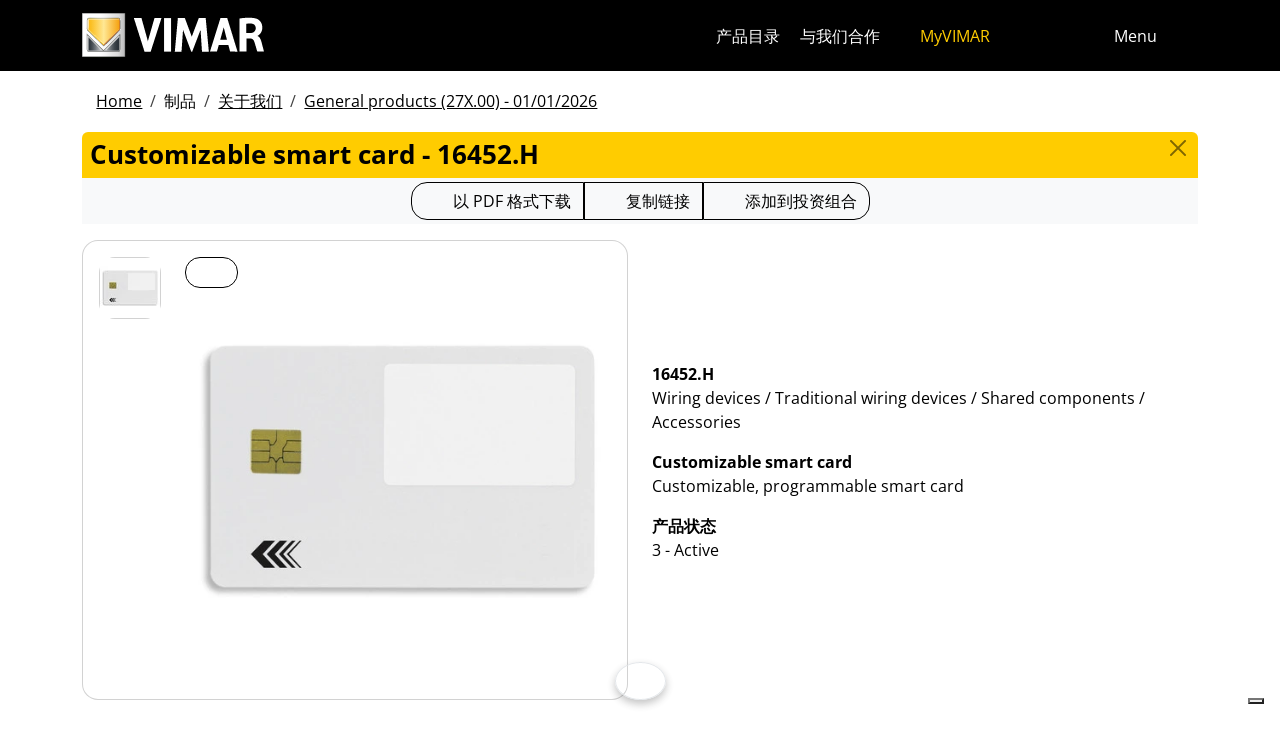

--- FILE ---
content_type: text/html; charset=utf-8
request_url: https://www.vimar.com/zh/cn/catalog/product/index/code/16452.H
body_size: 12006
content:
<!DOCTYPE html>
<html lang="zh" data-bs-theme="light">
<head>
    <meta charset="utf-8">
    <meta name="viewport" content="width=device-width, initial-scale=1">
    <meta name="p:domain_verify" content="274e1c98c1027eb2e2bea68799612f07"/>
    <meta name="author" content="Vimar S.P.A."/>
    <link rel="apple-touch-icon" sizes="180x180" href="/favicons/apple-touch-icon.png?v=alQex5EpWR">
    <link rel="icon" type="image/png" sizes="32x32" href="/favicons/favicon-32x32.png?v=alQex5EpWR">
    <link rel="icon" type="image/png" sizes="16x16" href="/favicons/favicon-16x16.png?v=alQex5EpWR">
    <link rel="manifest" href="/favicons/site.webmanifest?v=alQex5EpWR">
    <link rel="mask-icon" href="/favicons/safari-pinned-tab.svg?v=alQex5EpWR" color="#5bbad5">
    <link rel="shortcut icon" href="/favicons/favicon.ico?v=alQex5EpWR">
    <meta name="apple-mobile-web-app-title" content="vimar.com">
    <meta name="application-name" content="vimar.com">
    <meta name="msapplication-TileColor" content="#da532c">
    <meta name="msapplication-config" content="/favicons/browserconfig.xml?v=alQex5EpWR">
    <meta name="theme-color" content="#ffffff">
    <title>Customizable smart card - 16452.H</title>
    <meta property="og:title" content="Customizable smart card - 16452.H" />
<meta name="description" content="Wiring devices, Customizable, programmable smart card" />
<meta name="og:description" content="Wiring devices, Customizable, programmable smart card" />
<meta property="og:image" content="https://www.vimar.comhttps://www.vimar.com/irj/go/km/docs/z_catalogo/MAIN_IMAGE/16452_h-vimar-idea-smart-card-personalizzabile.63956.jpg" />
    <link href="/assets/dist/5bcysi/fonts.css" media="screen" rel="stylesheet" type="text/css" rel="preload" />
<link href="/assets/dist/5bcysi/include.css" media="screen" rel="stylesheet" type="text/css" defer="defer" />
<link href="/assets/dist/5bcysi/boot.css" media="screen" rel="stylesheet" type="text/css" defer="defer" />
<link href="/zh/cn/catalog/product/index/code/16452.H" rel="canonical" />
    <style type="text/css" media="screen">
<!--
/**
 * Skip Content Block
 */
/* Make the band slide down only while a child is focused */
nav#skip-content-block:focus-within { transform: translateY(0) !important; }

/**
 * Other WCAG functionalities
 */    
-->
</style>
    <script defer="defer">
    //<!--
    document.addEventListener('DOMContentLoaded', function() {
    /**
     * Skip content block
    */
    (function () {
        // Focus management for normal in-page targets
        document.querySelectorAll('nav#skip-content-block a[href^="#"]').forEach(link => {
            link.addEventListener('click', function (e) {
                const href = this.getAttribute('href');
                const target = document.querySelector(href);
                if (!target) return;

                // If it's an offcanvas target, open it using Bootstrap APIs
                if (this.dataset.skipOffcanvas === 'true' && target.classList.contains('offcanvas')) {
                    try {
                        const oc = bootstrap.Offcanvas.getOrCreateInstance(target);
                        oc.show();

                        // When the offcanvas is shown, move focus inside it
                        target.addEventListener('shown.bs.offcanvas', function onShow() {
                            target.removeEventListener('shown.bs.offcanvas', onShow);
                            const focusable = target.querySelector('[tabindex],button,a,input,select,textarea,[role="button"]');
                            (focusable || target).focus();
                        }, { once: true });
                    } catch (err) {
                        // Fallback: just focus the panel
                        target.setAttribute('tabindex', '-1');
                        target.focus({ preventScroll: true });
                    }
                    return; // Stop here for offcanvas links
                }

                // Normal anchors: ensure target can receive focus and move focus
                setTimeout(() => {
                    if (!target.hasAttribute('tabindex')) {
                        target.setAttribute('tabindex', '-1');
                    }
                    target.focus({ preventScroll: true });
                }, 0);
            });
        });
    })();
});
    //-->
</script>
<script defer="defer" src="/assets/dist/5bcysi/include.js"></script>
<script defer="defer" src="/assets/dist/5bcysi/boot.js"></script>
<script defer="defer" src="/assets/dist/5bcysi/start.js"></script>
<script>
    //<!--
    document.addEventListener("DOMContentLoaded", function() {
    var elements = document.querySelectorAll('.menu-mobile, .menu-desktop, .menu-footer');
    [].forEach.call(elements, function(element) {
        element.addEventListener('click', function(e) {
            var trigger = e.target.closest('.menu-mobile, .menu-desktop, .menu-footer');
            console.log('datalayer click_menu ' + trigger.textContent);
            console.log(trigger.dataset.level);
            window.dataLayer = window.dataLayer || [];
            window.dataLayer.push({
                'event': 'click_menu',
                'clicked_voice': trigger.textContent,
                'menu_level': trigger.dataset.level
            });
        });
    });
});
    //-->
</script>
<script>
    //<!--
    document.addEventListener("DOMContentLoaded", function() {
    var elements = document.querySelectorAll('[data-action="close-detail"]');
    [].forEach.call(elements, function(element) {
        element.addEventListener('click', function(e) {
            console.log('datalayer close_product_detail');
            window.dataLayer = window.dataLayer || [];
            window.dataLayer.push({
                'event': 'close_product_detail'
            });
        });
    });
});
    //-->
</script>
<script>
    //<!--
    console.log('datalayer view_product_detail');
window.dataLayer = window.dataLayer || [];
window.dataLayer.push({
    'event': 'view_product_detail',
    'url':   'https://www.vimar.com/zh/cn/catalog/product/index/code/16452.H',
    'title': 'Customizable smart card'
});
    //-->
</script>
<script>
    //<!--
    document.addEventListener('DOMContentLoaded', function() {
    const catalog = container.resolve('catalog');
    
});
    //-->
</script>
<script>
    //<!--
    console.log('datalayer push_page_type product');
window.dataLayer = window.dataLayer || [];
window.dataLayer.push({
    'pageLang': 'zh',
    'pageType': 'product',
    'visitorId': 'undefined',
    'visitorNewsletterSubscription': 'no',
});
    //-->
</script>
<script>
    //<!--
    document.addEventListener('DOMContentLoaded', function() {var elementSS = document.querySelector('.social-share');
if (elementSS !== null) {
    const socialShare = container.resolve('socialShare');
    socialShare.render(elementSS, {
        title: 'Vimar - 16452.H - Customizable smart card',
        share: 'https://www.vimar.com/zh/cn/catalog/product/index/code/16452.H',
        image: 'https://www.vimar.com/cache/images/catalog/w500h500q75/16452_h-vimar-idea-smart-card-personalizzabile.63956.webp',
        networks: ["facebook","linkedin","send-email","whatsapp"]
    });
}});
    //-->
</script>
<script type="application/ld+json">
    //<!--
    {"@context":"http:\/\/schema.org\/","@type":"Product","name":"Customizable smart card","image":["https:\/\/www.vimar.com\/irj\/go\/km\/docs\/z_catalogo\/MAIN_IMAGE\/16452_h-vimar-idea-smart-card-personalizzabile.63956.jpg"],"itemCondition":"http:\/\/schema.org\/NewCondition","description":"Customizable, programmable smart card","disambiguatingDescription":"Wiring devices \/ Traditional wiring devices \/ Shared components \/ Accessories","category":"Wiring devices \/ Traditional wiring devices \/ Shared components \/ Accessories","mpn":"16452.H","productID":"16452.H","brand":{"@type":"Thing","name":"Vimar"},"offers":{"@type":"Offer","price":"0","priceCurrency":"EUR","eligibleRegion":"IT","availability":"http:\/\/schema.org\/InStock"}}
    //-->
</script>
    <!-- Google Tag Manager -->
<script>(function(w,d,s,l,i){w[l]=w[l]||[];w[l].push({'gtm.start':
new Date().getTime(),event:'gtm.js'});var f=d.getElementsByTagName(s)[0],
j=d.createElement(s),dl=l!='dataLayer'?'&l='+l:'';j.async=true;j.src=
'https://www.googletagmanager.com/gtm.js?id='+i+dl;f.parentNode.insertBefore(j,f);
})(window,document,'script','dataLayer','GTM-5CJ56P');</script>
<!-- End Google Tag Manager -->
</head>
<body class="d-flex flex-column min-vh-100">
    <!-- Google Tag Manager (noscript) -->
<noscript><iframe src="https://www.googletagmanager.com/ns.html?id=GTM-5CJ56P"
height="0" width="0" style="display:none;visibility:hidden"></iframe></noscript>
<!-- End Google Tag Manager (noscript) -->
    <!-- Skip Links / Link Salta Blocchi --> 
<nav id="skip-content-block" class="position-fixed top-0 start-0 w-100 d-flex justify-content-center gap-2 p-2 bg-primary shadow-sm"
    style="transform:translateY(-100%); transition:transform .2s ease-in-out; z-index: 1080;"
    aria-label="Salta blocchi">
    <a class="visually-hidden-focusable btn btn-outline-dark btn-sm" href="#main">跳至内容</a>
    <a class="visually-hidden-focusable btn btn-outline-dark btn-sm" href="#siteNav">跳转到页面菜单</a>
    <a class="visually-hidden-focusable btn btn-outline-dark btn-sm" href="#offcanvasMainMenu" data-skip-offcanvas="true">Apri 菜单</a>
    <a class="visually-hidden-focusable btn btn-outline-dark btn-sm" href="#offcanvasSearch" data-skip-offcanvas="true">打开搜索</a>
    <a class="visually-hidden-focusable btn btn-outline-dark btn-sm" href="#footer">跳至页脚</a>
</nav>
<div class="sticky-top bg-dark" data-bs-theme="dark">
    <nav class="navbar navbar-dark" id="siteNav" role="none" aria-label="Head of the site">
        <div class="container">
            <div class="row flex-grow-1 align-items-center">
                <div class="col">
                    <a class="navbar-brand d-flex focus-ring" href="/zh/cn" aria-label="Homepage Vimar">
                        <picture>
                            <source srcset="/assets/img/logo/vimar-logo-neg.svg" media="(max-width: 991px)">
                            <img src="/assets/img/logo/vimar-neg.svg" alt="Vimar payoff negativo" height="45">
                        </picture>
                    </a>
                </div>
                <div class="col-auto navbar-text">
                     <a aria-label="产品目录" class="px-1 mx-1 d-none d-lg-inline-block underline-animate focus-ring" href="/zh/cn/catalog/product" >产品目录</a> <a aria-label="与我们合作" class="px-1 mx-1 d-none d-lg-inline-block underline-animate focus-ring" href="/zh/cn/%E4%B8%8E%E6%88%91%E4%BB%AC%E5%90%88%E4%BD%9C-12686122.html" >与我们合作</a> <a aria-label="MyVIMAR" class="me-3 text-primary underline-animate focus-ring" href="/zh/cn/user/login" ><i class="fa-solid fa-user-circle me-1" ></i> MyVIMAR</a>
                </div>
                <div class="col-auto">
                    <div class="row g-0">
                        <div class="col-auto">
                            <button class="navbar-toggler focus-ring border-0 bg-transparent underline-animate px-0 mx-2" 
                                type="button" 
                                data-bs-toggle="offcanvas" 
                                data-bs-target="#offcanvasSearch" 
                                aria-controls="offcanvasSearch" 
                                aria-label="快速搜索和链接过滤器">
                                    <i class="fa-solid fa-search"  aria-label="对讲，视频监视器，自动化和电子通信"></i>
                            </button>
                        </div>
                        <div class="col-auto">
                            <button class="navbar-toggler focus-ring border-0 bg-transparent underline-animate px-0 mx-2" 
                                type="button" 
                                data-bs-toggle="offcanvas" 
                                data-bs-target="#offcanvasMarketSelector" 
                                aria-controls="offcanvasMarketSelector" 
                                aria-label="选择市场和国家">
                                    <i class="fa-solid fa-globe"  aria-label="国家"></i>
                            </button>
                        </div>
                        <div class="col-auto">
                            <button class="navbar-toggler focus-ring border-0 bg-transparent underline-animate" 
                                type="button" 
                                data-bs-toggle="offcanvas" 
                                data-bs-target="#offcanvasMainMenu" 
                                aria-controls="offcanvasMainMenu" 
                                aria-label="主菜单">
                                    <span class="d-none d-xl-inline-flex">Menu</span> <i class="fa-solid fa-bars fa-lg" ></i>
                            </button>
                        </div>
                    </div>
                </div>

            </div>
        </div>
    </nav>
    <div class="offcanvas offcanvas-top pt-3 text-bg-dark" style="margin-top:4em;" tabindex="-1" id="offcanvasSearch" aria-labelledby="offcanvasSearchLabel">
        <div class="container-xl g-0 border-top border-primary">
            <div class="offcanvas-header">
                <span class="offcanvas-title text-primary" id="offcanvasSearchLabel">在网站上搜索</span>
                <button type="button" class="btn-close btn-close-white" data-bs-dismiss="offcanvas" aria-label="Close"></button>
            </div>
            <div class="offcanvas-body">
                <form novalidate method="get" enctype="application/x-www-form-urlencoded" action="/zh/cn/search"  >
    <div class="row align-items-center" >
    <div class="col-auto" >
    <div class="input-group" >
<input type="hidden" value="dbW1VC_Nl6f5G8lh8O7ldRbkFVjr2YLKItSF1SY1jc8" id="hash_h" name="hash_search"/>
<label class="visually-hidden required" for="header-term">Termine da ricercare</label><input type="search" value="" id="header-term" autocomplete="off" placeholder="...搜索词..." class="form-control rounded-start-4 " name="term"/>
<label class="visually-hidden " for="search">开始搜索</label><button class="btn btn-outline-secondary rounded-end-4 " type="submit" value="" id="search" name="search"><i class="fa-solid fa-search" ></i> </button></div>
</div>
</div>
</form>
                <div class="list-group list-group-flush d-inline-flex mt-4" ><a aria-label="住宅产品" class="list-group-item list-group-item-action bg-transparent text-primary focus-ring" href="/zh/cn/%E4%BD%8F%E5%AE%85%E4%BA%A7%E5%93%81-13185122.html" >住宅产品</a><a aria-label="Elvox门禁可视对讲机" class="list-group-item list-group-item-action bg-transparent text-primary focus-ring" href="/zh/cn/elvox%E9%97%A8%E7%A6%81%E5%8F%AF%E8%A7%86%E5%AF%B9%E8%AE%B2%E6%9C%BA-13643122.html" >Elvox门禁可视对讲机</a><a aria-label="智能家居" class="list-group-item list-group-item-action bg-transparent text-primary focus-ring" href="/zh/cn/%E6%99%BA%E8%83%BD%E5%AE%B6%E5%B1%85-13288122.html" >智能家居</a><a aria-label="我们可以如何帮助您？" class="list-group-item list-group-item-action bg-transparent text-primary focus-ring" href="/zh/cn/%E6%88%91%E4%BB%AC%E5%8F%AF%E4%BB%A5%E5%A6%82%E4%BD%95%E5%B8%AE%E5%8A%A9%E6%82%A8-12211122.html" >我们可以如何帮助您？</a><a aria-label="商业网络" class="list-group-item list-group-item-action bg-transparent text-primary focus-ring" href="/zh/cn/worldwide/network?country=it" >商业网络</a><a aria-label="DIY频道" class="list-group-item list-group-item-action bg-transparent text-primary focus-ring" href="https://faidate.vimar.com" >DIY频道</a><a aria-label="颜色配置器" class="list-group-item list-group-item-action bg-transparent text-primary focus-ring" href="https://colors.vimar.com" >颜色配置器</a></div>
            </div>
        </div>
    </div>
    <div class="offcanvas offcanvas-top pt-3 text-bg-dark" style="margin-top:4em;" tabindex="-1" id="offcanvasMarketSelector" aria-labelledby="offcanvasMarketSelectorLabel" tabindex="-1">
        <div class="container-xl g-0 border-top border-primary">
            <div class="offcanvas-header">
                <span class="offcanvas-title text-primary" id="offcanvasMarketSelectorLabel">选择市场</span>
                <button type="button" class="btn-close btn-close-white" data-bs-dismiss="offcanvas" aria-label="Close"></button>
            </div>
            <div class="offcanvas-body">
                <div class="list-group list-group-flush d-inline-flex" ><a aria-label="切换到 %市场%的 %语言%网站。" class="list-group-item list-group-item-action bg-transparent focus-ring" href="/it/it" data-area="it-it"><span class="text-primary" >意大利</span> - 意大利</a><a aria-label="切换到 %市场%的 %语言%网站。" class="list-group-item list-group-item-action bg-transparent focus-ring" href="/en/int" data-area="en-int"><span class="text-primary" >英语</span> - 国际</a><a aria-label="切换到 %市场%的 %语言%网站。" class="list-group-item list-group-item-action bg-transparent focus-ring" href="/es/int" data-area="es-int"><span class="text-primary" >西班牙语</span> - 国际</a><a aria-label="切换到 %市场%的 %语言%网站。" class="list-group-item list-group-item-action bg-transparent focus-ring" href="/de/int" data-area="de-int"><span class="text-primary" >德国</span> - 国际</a><a aria-label="切换到 %市场%的 %语言%网站。" class="list-group-item list-group-item-action bg-transparent focus-ring" href="/fr/int" data-area="fr-int"><span class="text-primary" >法国</span> - 国际</a><a aria-label="切换到 %市场%的 %语言%网站。" class="list-group-item list-group-item-action bg-transparent focus-ring" href="/el/gr" data-area="el-gr"><span class="text-primary" >希腊语</span> - 希腊</a><a aria-label="切换到 %市场%的 %语言%网站。" class="list-group-item list-group-item-action bg-transparent focus-ring" href="/zh/cn" data-area="zh-cn"><span class="text-primary" >中国</span> - 中国</a></div>
            </div>
        </div>
    </div>
    <div class="offcanvas offcanvas-top pt-3 text-bg-dark" style="margin-top:4em;" tabindex="-1" id="offcanvasMainMenu" aria-labelledby="offcanvasMainMenuLabel">
        <div class="container-xl g-0 border-top border-primary">
            <div class="offcanvas-header">
                <span class="offcanvas-title text-primary" id="offcanvasMainMenuLabel">选择菜单项</span>
                <button type="button" class="btn-close btn-close-white" data-bs-dismiss="offcanvas" aria-label="Close"></button>
            </div>
            <div class="offcanvas-body">
                <div class="d-flex align-items-start" data-bs-theme="dark">
    <div class="nav flex-column nav-pills pe-3 border-end align-items-start" id="vPillsTabMenu" role="tablist" aria-orientation="vertical">
        <button class="nav-link fs-4 text-start" id="tabLinkMenu1624" data-bs-toggle="pill" data-bs-target="#tabPaneMenu1624" role="tab" aria-controls="tabPane1624" aria-selected="false">
    制品
</button><button class="nav-link fs-4 text-start" id="tabLinkMenu2010" data-bs-toggle="pill" data-bs-target="#tabPaneMenu2010" role="tab" aria-controls="tabPane2010" aria-selected="false">
    解决方案
</button><button class="nav-link fs-4 text-start" id="tabLinkMenu1625" data-bs-toggle="pill" data-bs-target="#tabPaneMenu1625" role="tab" aria-controls="tabPane1625" aria-selected="false">
    下载
</button><button class="nav-link fs-4 text-start" id="tabLinkMenu1631" data-bs-toggle="pill" data-bs-target="#tabPaneMenu1631" role="tab" aria-controls="tabPane1631" aria-selected="false">
    支持
</button><button class="nav-link fs-4 text-start" id="tabLinkMenu1927" data-bs-toggle="pill" data-bs-target="#tabPaneMenu1927" role="tab" aria-controls="tabPane1927" aria-selected="false">
    Training
</button><button class="nav-link fs-4 text-start" id="tabLinkMenu1634" data-bs-toggle="pill" data-bs-target="#tabPaneMenu1634" role="tab" aria-controls="tabPane1634" aria-selected="false">
    新闻和事件
</button><button class="nav-link fs-4 text-start" id="tabLinkMenu2030" data-bs-toggle="pill" data-bs-target="#tabPaneMenu2030" role="tab" aria-controls="tabPane2030" aria-selected="false">
    公司
</button><button class="nav-link fs-4 text-start" id="tabLinkMenu1901" data-bs-toggle="pill" data-bs-target="#tabPaneMenu1901" role="tab" aria-controls="tabPane1901" aria-selected="false">
    联系方式
</button>
    </div>
    <div class="tab-content" id="tabContentMenu">
        <div class="tab-pane fade " id="tabPaneMenu1624" role="tabpanel" aria-labelledby="tabLinkMenu1624">
    <ul class="nav flex-column">
        <li class="nav-item">
    <a class="nav-link text-primary" href="/zh/cn/catalog/product" target="" rel="">关于我们</a>
</li><li class="nav-item">
    <a class="nav-link text-primary" href="/zh/cn/%E4%BD%8F%E5%AE%85%E4%BA%A7%E5%93%81-13185122.html" target="" rel="">住宅产品</a>
</li><li class="nav-item">
    <a class="nav-link text-primary" href="/zh/cn/%E6%99%BA%E8%83%BD%E5%AE%B6%E5%B1%85-13288122.html" target="" rel="">智能家居</a>
</li><li class="nav-item">
    <a class="nav-link text-primary" href="/zh/cn/elvox%E9%97%A8%E7%A6%81%E5%8F%AF%E8%A7%86%E5%AF%B9%E8%AE%B2%E6%9C%BA-13643122.html" target="" rel="">门禁可视对讲机</a>
</li><li class="nav-item">
    <a class="nav-link text-primary" href="/zh/cn/%E5%AE%89%E5%85%A8-13700122.html" target="" rel="">安全</a>
</li><li class="nav-item">
    <a class="nav-link text-primary" href="/zh/cn/%E7%81%B5%E6%B4%BB%E5%AE%89%E8%A3%85-13706122.html" target="" rel="">灵活安装</a>
</li><li class="nav-item">
    <a class="nav-link text-primary" href="/zh/cn/%E8%AE%BE%E5%A4%87%E5%9F%BA%E7%A1%80%E8%AE%BE%E6%96%BD-13712122.html" target="" rel="">设备基础设施</a>
</li><li class="nav-item">
    <a class="nav-link text-primary" href="/zh/cn/home-configurator-13144122.html" target="" rel="">Home configurator</a>
</li><li class="nav-item">
    <a class="nav-link text-primary" href="/zh/cn/service/register?v=guarantee-of-origin" target="" rel="">产品原产地保证</a>
</li>
    </ul>
</div><div class="tab-pane fade " id="tabPaneMenu2010" role="tabpanel" aria-labelledby="tabLinkMenu2010">
    <ul class="nav flex-column">
        <li class="nav-item">
    <a class="nav-link text-primary" href="/zh/cn/%E8%AE%A9%E6%82%A8%E7%9A%84%E5%AE%B6%E5%8F%98%E5%BE%97%E6%99%BA%E8%83%BD-17979122.html" target="" rel="">让您的家变得智能</a>
</li><li class="nav-item">
    <a class="nav-link text-primary" href="/zh/cn/%E9%85%92%E5%BA%97%E8%87%AA%E5%8A%A8%E5%8C%96-17777122.html" target="" rel="">酒店自动化</a>
</li><li class="nav-item">
    <a class="nav-link text-primary" href="/zh/cn/%E9%85%92%E5%BA%97%E8%87%AA%E5%8A%A8%E5%8C%96-17777122.html" target="" rel="">酒店自动化</a>
</li>
    </ul>
</div><div class="tab-pane fade " id="tabPaneMenu1625" role="tabpanel" aria-labelledby="tabLinkMenu1625">
    <ul class="nav flex-column">
        <li class="nav-item">
    <a class="nav-link text-primary" href="/zh/cn/catalog/document" target="" rel="">產品目錄和宣傳冊</a>
</li><li class="nav-item">
    <a class="nav-link text-primary" href="/zh/cn/%E5%9B%BE%E5%86%8C-14141122.html" target="" rel="">图册</a>
</li><li class="nav-item">
    <a class="nav-link text-primary" href="/zh/cn/videos-and-tutorials-18533122.html" target="" rel="">视频</a>
</li><li class="nav-item">
    <a class="nav-link text-primary" href="/zh/cn/%E8%BD%AF%E4%BB%B6%E4%B8%8E%E5%BA%94%E7%94%A8%E7%A8%8B%E5%BA%8F-18110122.html" target="" rel="">App &amp; Software</a>
</li><li class="nav-item">
    <a class="nav-link text-primary" href="/zh/cn/%E7%A7%BB%E5%8A%A8app-13822122.html" target="" rel="">移动APP</a>
</li><li class="nav-item">
    <a class="nav-link text-primary" href="/zh/cn/%E8%AF%AD%E9%9F%B3%E6%8E%A7%E5%88%B6-15424122.html" target="" rel="">语音控制</a>
</li>
    </ul>
</div><div class="tab-pane fade " id="tabPaneMenu1631" role="tabpanel" aria-labelledby="tabLinkMenu1631">
    <ul class="nav flex-column">
        <li class="nav-item">
    <a class="nav-link text-primary" href="/zh/cn/view-vimar-portal-16622122.html" target="" rel="">View Cloud Services</a>
</li><li class="nav-item">
    <a class="nav-link text-primary" href="/zh/cn/support-and-view-cloud-18336122.html" target="" rel="">技術支持</a>
</li><li class="nav-item">
    <a class="nav-link text-primary" href="/zh/cn/%E9%9B%86%E6%88%90-18746122.html" target="" rel="">集成</a>
</li><li class="nav-item">
    <a class="nav-link text-primary" href="/zh/cn/service/register" target="" rel="">產品註冊</a>
</li><li class="nav-item">
    <a class="nav-link text-primary" href="/zh/cn/article/video?id=105" target="" rel="">教程</a>
</li><li class="nav-item">
    <a class="nav-link text-primary" href="/zh/cn/article/faq" target="" rel="">常问问题</a>
</li><li class="nav-item">
    <a class="nav-link text-primary" href="/zh/cn/catalog/obsolete" target="" rel="">目录外的产品</a>
</li>
    </ul>
</div><div class="tab-pane fade " id="tabPaneMenu1927" role="tabpanel" aria-labelledby="tabLinkMenu1927">
    <ul class="nav flex-column">
        <li class="nav-item">
    <a class="nav-link text-primary" href="/zh/cn/contact/form/request?type=view-approved" target="" rel="">成为 View approved</a>
</li><li class="nav-item">
    <a class="nav-link text-primary" href="/zh/cn/event?type=webinar" target="" rel="">课程 online</a>
</li><li class="nav-item">
    <a class="nav-link text-primary" href="/zh/cn/%E8%AF%BE%E7%A8%8B-ready-to-play-15937122.html" target="" rel="">课程 Ready To Play</a>
</li>
    </ul>
</div><div class="tab-pane fade " id="tabPaneMenu1634" role="tabpanel" aria-labelledby="tabLinkMenu1634">
    <ul class="nav flex-column">
        <li class="nav-item">
    <a class="nav-link text-primary" href="/zh/cn/article/news" target="" rel="">信息</a>
</li><li class="nav-item">
    <a class="nav-link text-primary" href="/zh/cn/article/references" target="" rel="">项目</a>
</li><li class="nav-item">
    <a class="nav-link text-primary" href="/zh/cn/%E7%94%B5%E5%AD%90%E6%8A%A5-13943122.html" target="" rel="">电子报</a>
</li><li class="nav-item">
    <a class="nav-link text-primary" href="/zh/cn/article/fair" target="" rel="">展覽會</a>
</li>
    </ul>
</div><div class="tab-pane fade " id="tabPaneMenu2030" role="tabpanel" aria-labelledby="tabLinkMenu2030">
    <ul class="nav flex-column">
        <li class="nav-item">
    <a class="nav-link text-primary" href="/zh/cn/%E5%85%AC%E5%8F%B8-13131122.html" target="" rel="">Energia positiva</a>
</li><li class="nav-item">
    <a class="nav-link text-primary" href="/zh/cn/%E5%85%B3%E4%BA%8E%E6%88%91%E4%BB%AC-11607122.html" target="" rel="">关于我们</a>
</li><li class="nav-item">
    <a class="nav-link text-primary" href="/zh/cn/%E8%BF%88%E5%90%91%E6%9B%B4%E5%8F%AF%E6%8C%81%E7%BB%AD-%E6%9B%B4%E8%B4%9F%E8%B4%A3%E4%BB%BB%E7%9A%84%E6%9C%AA%E6%9D%A5-16553122.html" target="" rel="">可持续发展</a>
</li><li class="nav-item">
    <a class="nav-link text-primary" href="/zh/cn/%E6%B2%BB%E7%90%86-16108122.html" target="" rel="">治理</a>
</li><li class="nav-item">
    <a class="nav-link text-primary" href="/zh/cn/%E4%B8%8E%E6%88%91%E4%BB%AC%E5%90%88%E4%BD%9C-12686122.html" target="" rel="">与我们合作</a>
</li><li class="nav-item">
    <a class="nav-link text-primary" href="/zh/cn/location-11621122.html" target="" rel="">Location</a>
</li>
    </ul>
</div><div class="tab-pane fade " id="tabPaneMenu1901" role="tabpanel" aria-labelledby="tabLinkMenu1901">
    <ul class="nav flex-column">
        <li class="nav-item">
    <a class="nav-link text-primary" href="/zh/cn/%E6%88%91%E4%BB%AC%E5%8F%AF%E4%BB%A5%E5%A6%82%E4%BD%95%E5%B8%AE%E5%8A%A9%E6%82%A8-12211122.html" target="" rel="">联系方式</a>
</li><li class="nav-item">
    <a class="nav-link text-primary" href="/zh/cn/worldwide/network?type=commercial" target="" rel="">阿尔巴尼亚 - 销售网络</a>
</li>
    </ul>
</div>
    </div>
</div>
            </div>
        </div>
    </div>
</div>
<div id="scroll-sentinel" data-scroll-sentinel=""></div>
    <main id="main" class="flex-grow-1" aria-label="页面的内容">
    <div class="container">
        <script>    if (!window.__vimarFlashListenerInstalled) {
      window.__vimarFlashListenerInstalled = true;

      function ensureEmitter() {
        var el = document.querySelector('#flash-emitter');
        if (!el) {
          el = document.createElement('div');
          el.id = 'flash-emitter';
          document.body.prepend(el);
        }
        // Fixed full-width, hidden by default (no padding/gap while empty)
        el.classList.add('position-fixed','top-0','start-0','end-0','d-none');
        // Make sure it's above offcanvas/backdrop but not eating clicks
        el.style.zIndex = '1090';        // > Bootstrap offcanvas/backdrop
        el.style.pointerEvents = 'none'; // container doesn't block underlying UI

        return el;
      }

      function showContainer(c) {
        c.classList.remove('d-none');
        c.classList.add('d-flex','flex-column','p-2','gap-2');
      }

      function hideContainerIfEmpty(c) {
        if (!c.querySelector('.alert.show, .alert')) {
          // Remove spacing utilities so height=0, then hide
          c.classList.remove('d-flex','flex-column','p-2','gap-2');
          c.classList.add('d-none');
        }
      }

      var emitter = ensureEmitter();

      document.addEventListener('flashEvent', function(e) {
        var data = e.detail || {};
        var target = e.target;

        var type = (data.type || 'info').toLowerCase();
        var cls = 'alert-info';
        if (type === 'success') cls = 'alert-success';
        else if (type === 'danger' || type === 'error') cls = 'alert-danger';
        else if (type === 'warning') cls = 'alert-warning';
        else if (type === 'primary') cls = 'alert-primary';
        else if (type === 'secondary') cls = 'alert-secondary';
        else if (type === 'dark') cls = 'alert-dark';
        else if (type === 'light') cls = 'alert-light';

        // Build full-width alert bar
        var alert = document.createElement('div');
        alert.className = 'alert ' + cls + ' alert-dismissible mb-0 rounded-3 shadow-sm border-0 fade';
        alert.setAttribute('role', 'alert');
        // allow interactions on the actual alert
        alert.style.pointerEvents = 'auto';

        var container = document.createElement('div');
        container.className = 'container d-flex align-items-center justify-content-between';

        var msg = document.createElement('div');
        msg.className = 'me-2';
        msg.textContent = data.message || '';

        var closeBtn = document.createElement('button');
        closeBtn.type = 'button';
        closeBtn.className = 'btn-close';
        closeBtn.setAttribute('data-bs-dismiss', 'alert');
        closeBtn.setAttribute('aria-label', 'Close');

        container.appendChild(msg);
        container.appendChild(closeBtn);
        alert.appendChild(container);

        showContainer(target);
        target.prepend(alert);

        // Show (Bootstrap fade)
        requestAnimationFrame(function(){ alert.classList.add('show'); });

        // Auto-dismiss with pause on hover
        var remaining = 5000;
        var start = Date.now();
        var timer = remaining > 0 ? setTimeout(closeNow, remaining) : null;

        function closeNow(){
          try {
            if (window.bootstrap && bootstrap.Alert) {
              bootstrap.Alert.getOrCreateInstance(alert).close();
            } else {
              alert.classList.remove('show');
              setTimeout(function(){ alert.remove(); hideContainerIfEmpty(target); }, 150);
            }
          } catch (_) { alert.remove(); hideContainerIfEmpty(target); }
        }

        alert.addEventListener('mouseenter', function(){
          if (timer) { clearTimeout(timer); timer = null; remaining -= (Date.now() - start); }
        });
        alert.addEventListener('mouseleave', function(){
          if (remaining > 0) { start = Date.now(); timer = setTimeout(closeNow, remaining); }
        });

        // When closed (via button or programmatically), hide container if it's empty
        alert.addEventListener('closed.bs.alert', function(){ hideContainerIfEmpty(target); });
        // Fallback if Bootstrap JS isn't present
        alert.addEventListener('transitionend', function(ev){
          if (!alert.classList.contains('show') && (ev.propertyName === 'opacity')) {
            if (!document.querySelector('#flash-emitter .alert')) hideContainerIfEmpty(target);
          }
        });
      });
    }</script><div id="flash-emitter" class="position-fixed top-0 start-0 end-0 z-3 d-none"></div><script>    (function(){
      var run = function(){  };
      if (document.readyState === 'loading') {
        document.addEventListener('DOMContentLoaded', run, { once: true });
      } else { run(); }
    })();</script> <div class="container mt-3">
    <nav data-scroller="horizontal">
    <ol class="breadcrumb">
        <li class="breadcrumb-item"><a aria-label="" class=" focus-ring" href="/zh/cn/home-automation-electrical-equipment-smart-home-vimar-energia-po-11604122.html" >Home</a></li><li class="breadcrumb-item">制品</li><li class="breadcrumb-item"><a aria-label="" class=" focus-ring" href="/zh/cn/catalog/product" >关于我们</a></li><li class="breadcrumb-item"><a aria-label="" class=" focus-ring" href="/zh/cn/catalog/product" >General products (27X.00) - 01/01/2026</a></li>
    </ol>
</nav>
</div>
    </div>
    <div class="container-xl" id="catalog" data-catalog-namespace="catalog" data-catalog-baseurl="/zh/cn/catalog/product">

    <div id="catalog-list-detail"><div data-catalog-namespace="catalog/detail" id="catalog-detail"><div class="d-flex bg-primary rounded-top px-2 py-1 pb-1">
    <h1 class="fs-4 modal-title flex-grow-1 text-truncate">Customizable smart card - 16452.H</h1>
    <a href="/zh/cn/catalog/product" type="button" class="btn-close" aria-label="Close"></a>
</div>

<div class="text-center bg-light py-1 mb-3">    <div class="btn-group" data-catalog-namespace="catalog/product" data-catalog-code="16452.H" data-catalog-url="/zh/cn/catalog/product/index/code/16452.H">
        <a  class="btn btn-outline-dark" 
            rel="nofollow" 
            target="_blank" 
            aria-label="下载 PDF 格式的产品介绍"
            href="https://www.vimar.com/zh/cn/catalog/product/download-pdf/code/16452.H?type=.pdf"><i class="fa-regular fa-file-pdf fa-lg"></i> 
                <span class="d-none d-md-inline-block">以 PDF 格式下载</span>
                <span class="d-inline-block d-md-none">PDF</span>
            </a><button class="btn btn-outline-dark" data-clipboard-text="https://www.vimar.com/zh/cn/catalog/product/index/code/16452.H"
                data-tippy-placement="bottom"
                data-tippy-trigger="manual"
                data-tippy-content="已复制"
                aria-label="复制链接网址"
                ><i class="fa-solid fa-link fa-lg"></i> 
                    <span class="d-none d-md-inline-block">复制链接</span>
                    <span class="d-inline-block d-md-none">链接到</span>
                </button>
        <span aria-label="将产品添加到您的产品组合中" class="btn btn-outline-dark" data-tippy="page" data-tippy-event="click" data-tippy-source="page" data-tippy-content="添加到投资组合中" role="button" data-action="cart-item-add"><i class="fa-solid fa-bookmark fa-lg" ></i> 添加到投资组合</span>    </div>
</div>
<div class="row justify-content-center align-items-center">
    <div class="col-12 col-lg align-self-start">
        <div class="card " >
    
    <div class="card-body">
    <div class="row " >
    <div class="col-auto flex-column flex-wrap" >
    <a aria-label="16452.H Customizable smart card" class="d-flex mb-1 focus-ring" href="https://www.vimar.com/irj/go/km/docs/z_catalogo/MAIN_IMAGE/16452_h-vimar-idea-smart-card-personalizzabile.63956.jpg" data-luminous="gallery"><div class="card " >
    
    <img class="img-fluid " alt="Immagine 16452.H" src="/cache/images/catalog/16452_h-vimar-idea-smart-card-personalizzabile.63956-dbe37a58bd4b.webp" width="60" height="60" />
</div></a>
</div><div class="col" >
    <a aria-label="产品图片下载" class="btn btn-outline-dark btn-sm position-absolute focus-ring" href="https://www.vimar.com/irj/go/km/docs/z_catalogo/MAIN_IMAGE/16452_h-vimar-idea-smart-card-personalizzabile.63956.jpg" target="_blank"><i class="fa-solid fa-download fa-2x" ></i></a><a aria-label="产品图片下载" class=" focus-ring" href="https://www.vimar.com/irj/go/km/docs/z_catalogo/MAIN_IMAGE/16452_h-vimar-idea-smart-card-personalizzabile.63956.jpg" data-luminous="gallery"><img class="img-fluid " alt="产品图片下载" src="/cache/images/catalog/16452_h-vimar-idea-smart-card-personalizzabile.63956-7fd4b1afd94d.webp"  /></a>
</div>
</div>
</div>
</div>
    </div>
    <div class="col-12 col-lg py-2">
        <p><strong>16452.H</strong><br>Wiring devices / Traditional wiring devices / Shared components / Accessories</p>
        <p><strong>Customizable smart card</strong><br>Customizable, programmable smart card</p>
        
        <p><strong>产品状态</strong><br>3 - Active</p>
    </div>
</div><ul class="nav nav-pills flex-column flex-lg-row mt-4" id="pills-tab" role="tablist">        <li class="nav-item me-1">
            <a class="flex-lg-fill text-lg-center nav-link active" id="pills-etim-tab" data-bs-toggle="pill" href="#pills-etim" role="tab" aria-controls="pills-etim" aria-selected="true">ETIM技术数据</a>
        </li>        <li class="nav-item me-1">
            <a class="flex-lg-fill text-lg-center nav-link " id="pills-mark-tab" data-bs-toggle="pill" href="#pills-mark" role="tab" aria-controls="pills-mark" aria-selected="true">证书</a>
        </li>        <li class="nav-item me-1">
            <a class="flex-lg-fill text-lg-center nav-link " id="pills-stock-tab" data-bs-toggle="pill" href="#pills-stock" role="tab" aria-controls="pills-stock" aria-selected="true">供应数据</a>
        </li></ul>
<div class="tab-content mt-2" id="pills-tabContent">        <div class="tab-pane fade border border-primary p-3 rounded show active" id="pills-etim" role="tabpanel" aria-labelledby="pills-etim-tab">    <div class="row align-items-center">            <div class="col-12 col-lg-6 col-xl-4 mb-2">
                <strong>Class group</strong><br> Alarm installations, emergency call and signalling            </div>
                        <div class="col-12 col-lg-6 col-xl-4 mb-2">
                <strong>Class</strong><br> Access control system component            </div>
                        <div class="col-12 col-lg-6 col-xl-4 mb-2">
                <strong>Networkable</strong><br> No            </div>
                        <div class="col-12 col-lg-6 col-xl-4 mb-2">
                <strong>PC-binding</strong><br> No            </div>
                        <div class="col-12 col-lg-6 col-xl-4 mb-2">
                <strong>Type of interface</strong><br> None            </div>
                        <div class="col-12 col-lg-6 col-xl-4 mb-2">
                <strong>Signalling</strong><br> None            </div>
                        <div class="col-12 col-lg-6 col-xl-4 mb-2">
                <strong>Mounting method</strong><br> Other            </div>
                        <div class="col-12 col-lg-6 col-xl-4 mb-2">
                <strong>Colour</strong><br> White            </div>
                        <div class="col-12 col-lg-6 col-xl-4 mb-2">
                <strong>Material</strong><br> Plastic            </div>
                        <div class="col-12 col-lg-6 col-xl-4 mb-2">
                <strong>Width</strong><br> 85,50 mm            </div>
                        <div class="col-12 col-lg-6 col-xl-4 mb-2">
                <strong>Height</strong><br> 54,00 mm            </div>
                        <div class="col-12 col-lg-6 col-xl-4 mb-2">
                <strong>Depth</strong><br> 0,90 mm            </div>
            </div>        </div>        <div class="tab-pane fade border border-primary p-3 rounded " id="pills-mark" role="tabpanel" aria-labelledby="pills-mark-tab">    <div class="row">            <div class="col-6 col-sm-4 col-sm-3 col-lg-2">
                <div class="card border-0">
                    <img class="card-img-top" src="https://www.vimar.com/images/marks/svgo/mark-00.svg" width="167" height="40" style="max-height: 2.5em;">
                    <div class="card-body pt-2">
                        <p class="card-text text-muted text-center small m-0" title="00. CE Marking - EU">00. CE Marking - EU</p>
                    </div>
                </div>
            </div>            <div class="col-6 col-sm-4 col-sm-3 col-lg-2">
                <div class="card border-0">
                    <img class="card-img-top" src="https://www.vimar.com/images/marks/svgo/mark-99.svg" width="167" height="40" style="max-height: 2.5em;">
                    <div class="card-body pt-2">
                        <p class="card-text text-muted text-center small m-0" title="99. WEEE Directive"><a target="_blank" href="https://www.vimar.com/irj/go/km/docs/z_catalogo/CERTIFICATE/IndicazioniRAEE2024.109839.pdf"><span>99. WEEE Directive</span></a></p>
                    </div>
                </div>
            </div>    </div>        </div>        <div class="tab-pane fade border border-primary p-3 rounded " id="pills-stock" role="tabpanel" aria-labelledby="pills-stock-tab"><div class="row align-items-center">        <div class="col-12 mb-2"><strong>最小订单数量</strong>: 5 NR</div></div><hr>

<h4>条形码</h4>
<div class="row justify-content-around"><div class="col-12 col-md-4 col-xl-3">
        <div class="card border-0">
            <div class="row align-items-center g-0">
                <div class="col-auto"><img class="card-img" src="/cache/images/qrcode/catalog/cache/images/qrcode/catalog/h50/8007352100770.png" width="115" height="62" alt="Barcode Qty 1 NR" /></div>
                <div class="col-auto">
                    <div class="card-body p-0 small my-2">
                        <div class="card-text no-wrap">8007352100770</div>
                        <div class="card-text no-wrap">1 NR</div>
                        <div class="card-text no-wrap">8.5x5.5x0.2 [cm]</div>
                        <div class="card-text no-wrap">5 [g]</div>
                    </div>
                </div>
            </div>
        </div>
    </div><div class="col-12 col-md-4 col-xl-3">
        <div class="card border-0">
            <div class="row align-items-center g-0">
                <div class="col-auto"><img class="card-img" src="/cache/images/qrcode/catalog/cache/images/qrcode/catalog/h50/8007352100787.png" width="115" height="62" alt="Barcode Qty 5 NR" /></div>
                <div class="col-auto">
                    <div class="card-body p-0 small my-2">
                        <div class="card-text no-wrap">8007352100787</div>
                        <div class="card-text no-wrap">5 NR</div>
                        <div class="card-text no-wrap">12.2x7.9x3.3 [cm]</div>
                        <div class="card-text no-wrap">45.53 [g]</div>
                    </div>
                </div>
            </div>
        </div>
    </div></div>   
        </div></div><h4 class="mt-3">分享</h4>
    <div class="row align-items-center justify-content-between">
        <div class="col-auto">
            <div class="btn-group btn-group-xs social-share"></div>
        </div>
        <div class="col-auto">
            <a target="_blank" href="/cache/images/qrcode/catalog/cache/images/qrcode/catalog/h600/https-www-vimar-com-zh-cn-catalog-product-index-code-16452-h.png" title="Cliccare per download"><img src="/cache/images/qrcode/catalog/cache/images/qrcode/catalog/h100/https-www-vimar-com-zh-cn-catalog-product-index-code-16452-h.png" width="100" height="100" alt="Codice QR scheda articolo" /></a>
        </div>
    </div>    <h4>合法</h4>
    <p class="text-justify">Vimar保留随时修改所示产品的特性的权利，恕不另行通知。 安装必须由符合资质的人员执行，严格遵守所在国家现行的电气材料安装相关规定。 有关产品卡信息的使用条件，请参阅 <a class="text-lowercase" target="_blank" href="/zh/cn/%E4%BD%BF%E7%94%A8%E6%9D%A1%E4%BB%B6-12215122.html"><span>使用条件</span></a>。</p></div></div><div class="modal fade" id="catalog-cart" data-bs-backdrop="static" data-bs-keyboard="false" tabindex="-1" aria-labelledby="catalog-cart-header" aria-hidden="true" data-catalog-namespace="catalog/cart/modal">
    <div class="modal-dialog modal-xl">
        <div class="modal-content" data-catalog-namespace="catalog/cart/content">
    <div class="modal-header bg-primary">
    <h4 class="modal-title fs-5" id="catalog-cart-header">组合</h4>
    <button type="button" class="btn-close" data-bs-dismiss="modal" aria-label="Close"></button>
</div>
    <div class="modal-body">
    <p class="">他的投资组合是空的。<br>在产品列表中，点击 <i class="fa-solid fa-bookmark" ></i> 图标添加产品。</p>
</div>
    <div class="modal-footer">
    <a aria-label="下载 Excel 格式的购物车" class="btn btn-primary focus-ring" href="/zh/cn/catalog/download/cli-run?catalog=4&amp;format=.xlsx" onClick="ga('send', 'event', 'button', 'click', 'save');"><i class="fa-regular fa-file-excel" ></i> Excel</a><a aria-label="下载 pdf 格式的购物车" class="btn btn-primary focus-ring" href="/zh/cn/catalog/download/cli-run?catalog=4&amp;format=.pdf" onClick="ga('send', 'event', 'button', 'click', 'save');"><i class="fa-regular fa-file-pdf" ></i> PDF</a>
</div>
</div>
    </div>
</div></div>

</main>
    <button class="btn btn-link border" data-scroll-button="#scroll-sentinel" data-scroll-icon-up="&lt;i class=&quot;fa-solid fa-angle-double-up fa-lg text-primary&quot;  aria-label=&quot;回到顶部&quot;&gt;&lt;/i&gt;" data-scroll-icon-down="&lt;i class=&quot;fa-solid fa-angle-double-down fa-lg text-primary&quot;  aria-label=&quot;向下滚动页面&quot;&gt;&lt;/i&gt;" tabindex="-1"></button>
<footer class="bg-dark text-bg-dark mt-auto" id="footer" data-bs-theme="dark">
    <div class="container-xl mt-4">
        <div class="row gy-4">
            <div class="col-12 col-lg-6">
                <a class="navbar-brand focus-ring" href="{homeUrl}" title="Homepage">
                    <img class="img-fluid d-none d-lg-inline-block" alt="Logo Vimar payoff negativo" src="/assets/img/logo/vimar-neg.svg" width="130" height="47">
                    <img class="img-fluid d-inline-block d-lg-none" alt="Logo Vimar negativo" src="/assets/img/logo/vimar-logo-neg.svg" width="30">
                </a>
                <div class="mt-3">
                    
                </div>
                <div class="fs-6 mt-3">
                    Vimar SpA Viale Vicenza 14 36063 Marostica VI Italy <a href="https://www.vimar.com">www.vimar.com</a><br>
Capitale Sociale € 10.000.000 i.v. C.F. 01587170307 R.I. Vicenza REA 210559<br>
Tel. <a href="tel:+39 0424488600">+39 0424488600</a> Fax +39 0424488188 Partita IVA 02161730243
                </div>
                <a aria-label="Share the content on linkedin" class="m-1 pb-1 d-inline-flex underline-animate focus-ring" href="https://www.linkedin.com/company/vimar" rel="noopener" target="_blank"><i class="fa-brands fa-linkedin"  aria-label="Share on linkedin"></i></a><a aria-label="Share the content on facebook" class="m-1 pb-1 d-inline-flex underline-animate focus-ring" href="https://www.facebook.com/VimarSpa" rel="noopener" target="_blank"><i class="fa-brands fa-facebook"  aria-label="Share on facebook"></i></a><a aria-label="Share the content on pinterest" class="m-1 pb-1 d-inline-flex underline-animate focus-ring" href="https://www.pinterest.com/vimargroup" rel="noopener" target="_blank"><i class="fa-brands fa-pinterest"  aria-label="Share on pinterest"></i></a><a aria-label="Share the content on instagram" class="m-1 pb-1 d-inline-flex underline-animate focus-ring" href="https://www.instagram.com/vimarspa/" rel="noopener" target="_blank"><i class="fa-brands fa-instagram"  aria-label="Share on instagram"></i></a><a aria-label="Share the content on youtube" class="m-1 pb-1 d-inline-flex underline-animate focus-ring" href="https://www.youtube.com/user/VimarSpa" rel="noopener" target="_blank"><i class="fa-brands fa-youtube"  aria-label="Share on youtube"></i></a><a aria-label="Share the content on houzz" class="m-1 pb-1 d-inline-flex underline-animate focus-ring" href="https://www.houzz.it/pro/vimar-energia-positiva/vimar" rel="noopener" target="_blank"><i class="fa-brands fa-houzz"  aria-label="Share on houzz"></i></a><a aria-label="Share the content on tiktok" class="m-1 pb-1 d-inline-flex underline-animate focus-ring" href="https://www.tiktok.com/@vimarspa" rel="noopener" target="_blank"><i class="fa-brands fa-tiktok"  aria-label="Share on tiktok"></i></a>
            </div>
            <div class="col-12 col-lg-3">
                <h2 class="fs-5">订阅新闻通讯</h2><a aria-label="Accedere al profilo per iscriversi" class="btn btn-light focus-ring" href="/zh/cn/%E7%94%B5%E5%AD%90%E6%8A%A5-13943122.html" >报名</a>
            </div>
            <div class="col-12 col-lg-3">
                <h2 class="fs-5">Link utili</h2>
                <nav class="nav flex-column">
                    <div class="nav-item"><a aria-label="法律" class="nav-link p-0 underline-animate focus-ring" href="/zh/cn/%E6%B3%95%E5%BE%8B-13150122.html" rel="nofollow noopener">法律</a></div>
                    <div class="nav-item"><a aria-label="Employees area" class="nav-link p-0 underline-animate focus-ring" href="/zh/cn/employees-area-15546122.html" rel="nofollow noopener">Employees area</a></div>
                    <div class="nav-item"><a aria-label="MyVIMAR" class="nav-link p-0 underline-animate focus-ring" href="/zh/cn/user/login" target="_blank">MyVIMAR</a></div>
                    <div class="nav-item"><a aria-label="Portal" class="nav-link p-0 underline-animate focus-ring" href="https://spp.vimar.com/irj/portal" rel="noopener" target="_blank">Portal</a></div>
                    <div class="nav-item"><a aria-label="Cookie" class="nav-link p-0 iubenda-cs-preferences-link underline-animate focus-ring" href="#" rel="noopener" target="_blank">Cookie</a></div>
                </nav>
            </div>
        </div>
    </div>
</footer>
<script type="text/javascript" src="/_Incapsula_Resource?SWJIYLWA=719d34d31c8e3a6e6fffd425f7e032f3&ns=1&cb=233430252" async></script></body>
</html>